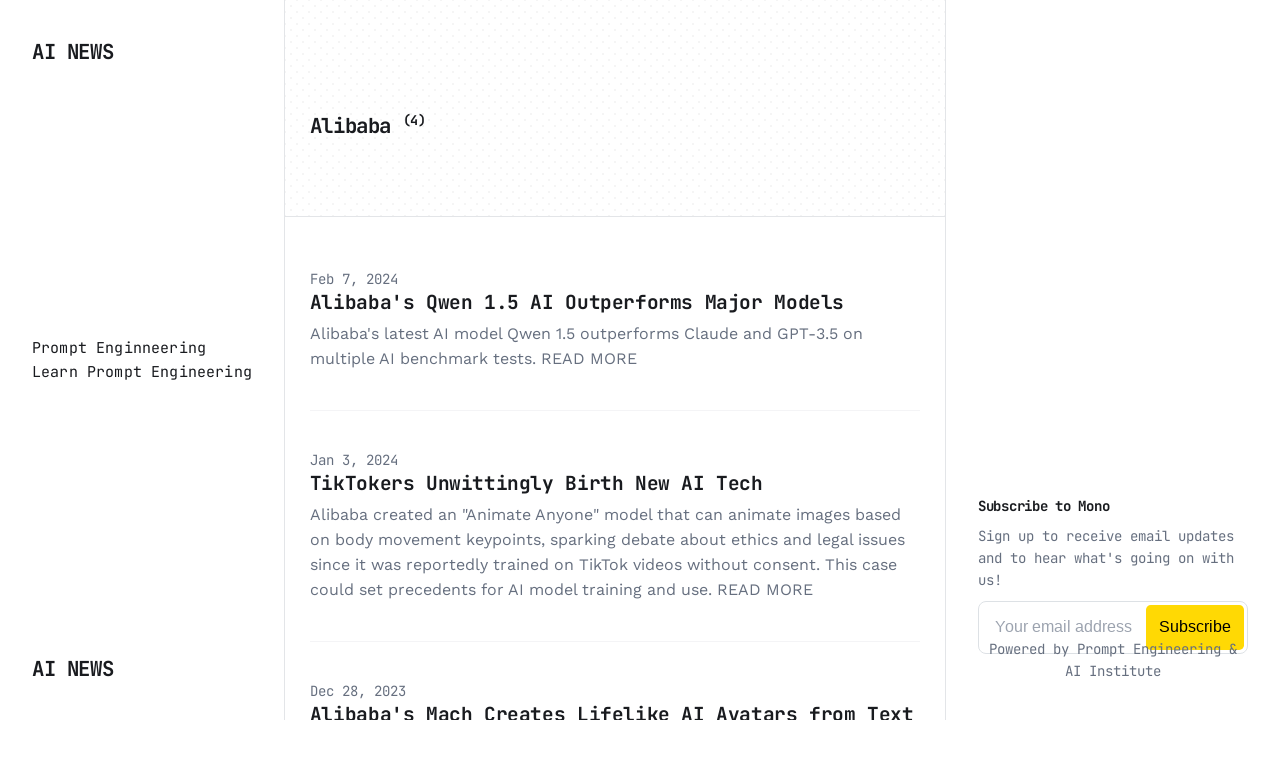

--- FILE ---
content_type: text/html
request_url: https://news.promptengineering.org/tags/alibaba/
body_size: 2687
content:
<!DOCTYPE html><html lang="en-gb"><head><meta charset="utf-8"><meta http-equiv="X-UA-Compatible" content="IE=edge"><meta name="viewport" content="width=device-width,initial-scale=1"><title>Tag: Alibaba - AI News</title><meta name="robots" content="noindex, follow"><meta name="generator" content="Publii Open-Source CMS for Static Site"><link rel="stylesheet" href="https://news.promptengineering.org/media/plugins/staticSearch/static.search.min.css"><script async defer="defer" type="text/javascript" src="" data-website-id="" data-auto-track="true" data-do-not-track="true" data-cache="false"></script><link rel="alternate" type="application/atom+xml" href="https://news.promptengineering.org/feed.xml"><link rel="alternate" type="application/json" href="https://news.promptengineering.org/feed.json"><meta property="og:title" content="Alibaba"><meta property="og:site_name" content="AI News"><meta property="og:description" content=""><meta property="og:url" content="https://news.promptengineering.org/tags/alibaba/"><meta property="og:type" content="website"><link rel="preload" href="https://news.promptengineering.org/assets/dynamic/fonts/jetbrainsmono/jetbrainsmono.woff2" as="font" type="font/woff2" crossorigin><link rel="stylesheet" href="https://news.promptengineering.org/assets/css/style.css?v=6a1bf10ead31d9746ea0a88fa244fdc2"><script type="application/ld+json">{"@context":"http://schema.org","@type":"Organization","name":"AI News","url":"https://news.promptengineering.org/"}</script><noscript><style>img[loading] {
                    opacity: 1;
                }</style></noscript></head><body><div class="content"><div class="left-bar"><div class="left-bar__inner"><header class="header"><a class="logo" href="https://news.promptengineering.org/">AI News</a><nav class="navbar"><button class="navbar__toggle" aria-label="Menu" aria-haspopup="true" aria-expanded="false"><span class="navbar__toggle__box"><span class="navbar__toggle__inner">Menu</span></span></button><ul class="navbar__menu"><li><a href="https://promptengineering.org" target="_self" aria-label="Prompt Enginneering "><span>Prompt Enginneering</span></a></li><li><a href="https://promptengineering.org/prompt-engineering-course/" target="_self" aria-label="Learn Prompt Engineering"><span>Learn Prompt Engineering</span></a></li></ul></nav><a class="logo logo--atbottom" href="./">AI News</a></header></div></div><main class="main"><div class="hero"><div class="main__inner"><h1>Alibaba <sup>(4)</sup></h1></div></div><div class="main__inner"><article class="c-card"><div class="c-card__meta"><time datetime="2024-02-07T06:48">Feb 7, 2024</time></div><header class="c-card__header"><h2 class="c-card__title"><a href="https://news.promptengineering.org/alibabas-qwen-15-ai-outperforms-major-models.html">Alibaba&#x27;s Qwen 1.5 AI Outperforms Major Models</a></h2><p>Alibaba's latest AI model Qwen 1.5 outperforms Claude and GPT-3.5 on multiple AI benchmark tests. READ MORE</p></header></article><article class="c-card"><div class="c-card__meta"><time datetime="2024-01-03T18:30">Jan 3, 2024</time></div><header class="c-card__header"><h2 class="c-card__title"><a href="https://news.promptengineering.org/tiktokers-unwittingly-birth-new-ai-tech.html">TikTokers Unwittingly Birth New AI Tech</a></h2><p>Alibaba created an "Animate Anyone" model that can animate images based on body movement keypoints, sparking debate about ethics and legal issues since it was reportedly trained on TikTok videos without consent. This case could set precedents for AI model training and use. READ MORE</p></header></article><article class="c-card"><div class="c-card__meta"><time datetime="2023-12-28T08:10">Dec 28, 2023</time></div><header class="c-card__header"><h2 class="c-card__title"><a href="https://news.promptengineering.org/alibabas-mach-creates-lifelike-ai-avatars-from-text.html">Alibaba&#x27;s Mach Creates Lifelike AI Avatars from Text</a></h2><p>Alibaba has developed a new text-to-3D model called Make-A-Character (Mach) that can generate detailed and lifelike 3D avatars from simple text descriptions. READ MORE</p></header></article><article class="c-card"><div class="c-card__meta"><time datetime="2023-12-27T10:18">Dec 27, 2023</time></div><header class="c-card__header"><h2 class="c-card__title"><a href="https://news.promptengineering.org/beijing-launches-ai-supercomputer-to-boost-local-tech-development.html">Beijing Launches AI Supercomputer to Boost Local Tech Development</a></h2><p>Key Takeaway Beijing has launched a state-backed public computing platform, the Beijing AI Public Computing Platform (Shangzhuang project), to support China's AI development and address the shortage of computing power needed to train advanced AI models. READ MORE</p></header></article></div></main><div class="right-bar"><div class="right-bar__inner"><div class="sidebar"><section class="box newsletter"><h3 class="box__title">Subscribe to Mono</h3><p class="newsletter__desc">Sign up to receive email updates and to hear what's going on with us!</p><div style="max-width: 440px; width: 100%; margin: auto;"><script src="https://cdn.jsdelivr.net/ghost/signup-form@~0.1/umd/signup-form.min.js" data-button-color="#FFD904" data-button-text-color="black" data-site="https://promptengineering.org/" async></script></div></section><div class="box copyright">Powered by Prompt Engineering &amp; AI Institute</div></div></div></div></div><script defer="defer" src="https://news.promptengineering.org/assets/js/scripts.min.js?v=12d8fcd46db8fdc7af6797ec26849875"></script><script>var images = document.querySelectorAll('img[loading]');
        for (var i = 0; i < images.length; i++) {
            if (images[i].complete) {
                images[i].classList.add('is-loaded');
            } else {
                images[i].addEventListener('load', function () {
                    this.classList.add('is-loaded');
                }, false);
            }
        }</script><script>window.publiiStaticSearchConfig = { 
					baseURL: 'https://news.promptengineering.org',
					minCharCount: 3,
					maxResultsCount: 20,
					showPopupOnInputClick: true,
					customTriggerSelector: '',
					engineSettings: {
						tokenize: 'forward',
						charset: 'latin:extra',
						language: 'en-GB',
						cache: false,
						suggest: true
					},
					indexSettings: {
						resultsDescription: 'off',
						indexPostTitles: true,
						indexPostExcerpts: true,
						indexPostHeadings: true,
						indexPostAuthors: true,
						indexPostMetaDescription: true,
						indexTagNames: true,
						indexTagDescription: true,
						indexTagMetaDescription: true,
						indexPostConfig: false,

					},
					translations: {
						inputPlaceholder: 'Search...',
						searchEmptyState: 'Type to start a search',
						tooShortPhraseState: 'Enter at least 3 characters to search...',
						noResults: 'No results found!',
						buttonClose: 'Close'
					}
				};</script><script src="https://news.promptengineering.org/media/plugins/staticSearch/flexsearch.bundle.js"></script><script src="https://news.promptengineering.org/media/plugins/staticSearch/static.search.min.js"></script></body></html>

--- FILE ---
content_type: text/css
request_url: https://news.promptengineering.org/assets/css/style.css?v=6a1bf10ead31d9746ea0a88fa244fdc2
body_size: 8248
content:
@font-face{font-family:'JetBrains Mono';src:url('../dynamic/fonts/jetbrainsmono/jetbrainsmono.woff2') format('woff2 supports variations'),url('../dynamic/fonts/jetbrainsmono/jetbrainsmono.woff2') format('woff2-variations');font-weight:100 800;font-display:swap;font-style:normal}@font-face{font-family:'Work Sans';src:url('../dynamic/fonts/worksans/worksans.woff2') format('woff2 supports variations'),url('../dynamic/fonts/worksans/worksans.woff2') format('woff2-variations');font-weight:100 900;font-display:swap;font-style:normal}:root{--page-margin:25px;--page-width:940px;--left-bar-width:auto;--right-bar-width:270px;--entry-width:660px;--featured-image-height:auto;--border-radius:6px;--transition:all 0.3s ease-out;--baseline:0.2rem;--gallery-gap:0.6rem;--pre-height:100%;--font-body:'JetBrains Mono',monospace;--font-heading:'JetBrains Mono',monospace;--font-entry:'Work Sans',sans-serif;--font-logo:var(--font-body);--font-menu:var(--font-body);--font-weight-normal:400;--font-weight-bold:650;--headings-weight:700;--headings-transform:none;--line-height:1.6;--letter-spacing:-0.02em;--accent:47,100%,50%;--yellow:40,100%,64%;--blue:208,100%,50%;--green:166,100%,34%;--red:334,100%,56%;--white:#FFFFFF;--black:#000000;--background:hsla(0, 0%, 100%, 1);--background-transparent:hsla(0, 0%, 100%, .85);--background-pattern:radial-gradient(rgb(245, 245, 245) 1px, transparent 1px),radial-gradient(rgb(245, 245, 245) 1px, rgba(255, 255, 255, 0) 1px);--accent-light:hsla(47, 100%, 50%, .8);--accent-medium:hsla(47, 100%, 50%, 1);--accent-transparent:hsla(47, 100%, 50%, .5);--color-lighter:hsla(220, 11%, 96%, 1);--color-light:hsla(220, 11%, 90%, 1);--color-medium:hsla(220, 11%, 85%, 1);--color-dark:hsla(220, 11%, 45%, 1);--color-darker:hsla(220, 11%, 11%, 1)}*,:after,:before{-webkit-box-sizing:border-box;box-sizing:border-box;margin:0;padding:0}article,aside,footer,header,hgroup,main,nav,section{display:block}li{list-style:none}img{height:auto;max-width:100%;vertical-align:top}button,input,select,textarea{font:inherit}html{font-size:clamp(1rem, 1rem + 0 * ((100vw - 20rem) / 55), 1rem);-webkit-font-smoothing:antialiased;-moz-osx-font-smoothing:grayscale;scroll-behavior:smooth}body{background:var(--background);color:var(--color-darker);font-family:var(--font-body);font-variation-settings:"wght" var(--font-weight-normal);line-height:var(--line-height);-ms-scroll-chaining:none;overscroll-behavior:none}a{text-decoration:none}a{color:var(--color-darker);-webkit-transition:var(--transition);transition:var(--transition)}a:hover{color:var(--accent-medium)}a:active{color:var(--accent-medium)}a:focus{color:var(--accent-medium)}.invert{color:var(--accent-medium);-webkit-transition:var(--transition);transition:var(--transition)}.invert:hover{color:var(--color-darker)}.invert:active{color:var(--color-darker)}.invert:focus{color:var(--color-darker)}dl,ol,p,pre,table,ul{margin-top:calc(var(--baseline) * 8)}blockquote,hr{margin-top:calc(var(--baseline) * 11);margin-bottom:calc(var(--baseline) * 11)}figure{margin-top:calc(var(--baseline) * 8);margin-bottom:calc(var(--baseline) * 8)}h1,h2,h3,h4,h5,h6{color:var(--color-darker);font-family:var(--font-heading);font-variation-settings:"wght" var(--headings-weight);letter-spacing:var(--letter-spacing);line-height:1.3;margin-top:calc(var(--baseline) * 11);text-transform:var(--headings-transform)}h1:not(.post__entry h1){margin-top:0}.h1,h1{font-size:clamp(1.4728968807rem, 1.4728968807rem + .8411566892 * ((100vw - 20rem) / 55), 2.3140535699rem)}.h2,h2{font-size:clamp(1.3808408252rem, 1.3808408252rem + .5258805593 * ((100vw - 20rem) / 55), 1.9067213845rem)}.h3,h3{font-size:clamp(1.2945382732rem, 1.2945382732rem + .3812910676 * ((100vw - 20rem) / 55), 1.6758293408rem)}.h4,h4{font-size:clamp(1.2136296308rem, 1.2136296308rem + .2592672499 * ((100vw - 20rem) / 55), 1.4728968807rem)}.h5,h5{font-size:clamp(1.1377777785rem, 1.1377777785rem + .1567604947 * ((100vw - 20rem) / 55), 1.2945382732rem)}.h6,h6{font-size:clamp(1rem, 1rem + .1377777785 * ((100vw - 20rem) / 55), 1.1377777785rem)}h1+*,h2+*,h3+*,h4+*,h5+*,h6+*{margin-top:calc(var(--baseline) * 4)}b,strong{font-variation-settings:"wght" var(--font-weight-bold)}blockquote{font-family:var(--font-heading);padding:0 3ch;position:relative}blockquote cite{display:block;font-family:var(--font-body);font-size:.8789062495rem;font-style:normal;padding-top:calc(var(--baseline) * 2)}blockquote>:first-child{margin-top:0}blockquote::before{background-color:var(--accent-medium);content:"";display:block;height:24px;-webkit-mask:url("data:image/svg+xml;charset=UTF-8,%3csvg xmlns='http://www.w3.org/2000/svg' viewBox='0 0 24 24'%3e%3cpath d='M3,22c-1.551,0-2-.448-2-2v-1.969c0-1.575.449-2.031,2-2.031.449,0,1-.552,1-1v-1c-1.794,0-3-1.206-3-3v-6.028c0-1.778,1.206-2.972,3-2.972h3.993c.864-.017,1.622.267,2.166.803.55.543.841,1.303.841,2.197v8c0,5.887-2.767,9-8,9ZM3,18v2c2.793,0,6-.796,6-7v-8c0-.242-.042-.573-.246-.773-.197-.193-.505-.226-.741-.227h-4.014c-.691,0-1,.3-1,.972v6.028c0,.701.299,1,1,1,1.551,0,2,.449,2,2v1c0,1.542-1.458,3-3,3h0ZM15,22c-1.552,0-2-.448-2-2v-3c0-.553.447-1,1-1,.724,0,1.223-.117,1.442-.339.267-.27.31-.92.312-1.669-1.658-.105-2.755-1.281-2.755-2.992v-6.028c0-1.778,1.206-2.972,3-2.972h3.993c.87.008,1.622.267,2.165.803.551.543.842,1.303.842,2.197v8c0,5.887-2.767,9-8,9ZM15,17.93v2.07c2.794,0,6-.796,6-7v-8c0-.242-.043-.573-.246-.773-.195-.193-.515-.227-.74-.227h-4.014c-.691,0-1,.3-1,.972v6.028c0,.701.299,1,1,1h.75c.553,0,1,.448,1,1l.003.475c.011,1.376.021,2.675-.891,3.595-.449.453-1.063.737-1.862.86Z' stroke-width='0'/%3e%3c/svg%3e");mask:url("data:image/svg+xml;charset=UTF-8,%3csvg xmlns='http://www.w3.org/2000/svg' viewBox='0 0 24 24'%3e%3cpath d='M3,22c-1.551,0-2-.448-2-2v-1.969c0-1.575.449-2.031,2-2.031.449,0,1-.552,1-1v-1c-1.794,0-3-1.206-3-3v-6.028c0-1.778,1.206-2.972,3-2.972h3.993c.864-.017,1.622.267,2.166.803.55.543.841,1.303.841,2.197v8c0,5.887-2.767,9-8,9ZM3,18v2c2.793,0,6-.796,6-7v-8c0-.242-.042-.573-.246-.773-.197-.193-.505-.226-.741-.227h-4.014c-.691,0-1,.3-1,.972v6.028c0,.701.299,1,1,1,1.551,0,2,.449,2,2v1c0,1.542-1.458,3-3,3h0ZM15,22c-1.552,0-2-.448-2-2v-3c0-.553.447-1,1-1,.724,0,1.223-.117,1.442-.339.267-.27.31-.92.312-1.669-1.658-.105-2.755-1.281-2.755-2.992v-6.028c0-1.778,1.206-2.972,3-2.972h3.993c.87.008,1.622.267,2.165.803.551.543.842,1.303.842,2.197v8c0,5.887-2.767,9-8,9ZM15,17.93v2.07c2.794,0,6-.796,6-7v-8c0-.242-.043-.573-.246-.773-.195-.193-.515-.227-.74-.227h-4.014c-.691,0-1,.3-1,.972v6.028c0,.701.299,1,1,1h.75c.553,0,1,.448,1,1l.003.475c.011,1.376.021,2.675-.891,3.595-.449.453-1.063.737-1.862.86Z' stroke-width='0'/%3e%3c/svg%3e");position:absolute;left:0;width:24px}ol,ul{margin-left:2rem}ol>li,ul>li{list-style:inherit;padding:0 0 var(--baseline) calc(var(--baseline) * 4)}dl dt{font-variation-settings:"wght" var(--font-weight-bold)}code{background-color:hsla(var(--red),.1);border-radius:2px;color:hsla(var(--red),1);font-size:.9374999997rem;font-family:Monaco,"Courier New",monospace;padding:var(--baseline) calc(var(--baseline) * 2)}pre{background-color:var(--color-lighter);border-radius:3px;font-size:.9374999997rem;padding:calc(var(--baseline) * 9);white-space:pre-wrap!important;word-wrap:break-word;width:100%}pre code{background-color:transparent;color:inherit!important;font-size:inherit;padding:0}table{border:1px solid var(--color-light);border-collapse:collapse;border-spacing:0;vertical-align:top;text-align:left;width:100%}table th{font-variation-settings:"wght" var(--font-weight-bold);padding:.6071428571rem .9714285714rem}table td{border-top:1px solid var(--color-light);padding:.6071428571rem .9714285714rem}.table-striped tr:nth-child(2n){background:var(--color-lighter)}.table-bordered td,.table-bordered th{border:1px solid var(--color-light)}.table-title th{background:var(--color-lighter)}figcaption{color:var(--color-dark);font-family:var(--font-body);font-variation-settings:"wght" var(--font-weight-normal);font-size:.7724761953rem;padding-top:calc(var(--baseline) * 6);text-align:center}sub,sup{font-size:65%}.separator,hr{background:0 0;border:none;height:auto;line-height:1;max-width:none;text-align:center}.separator::before,hr::before{content:"***";color:var(--color-darker);font-size:1.2945382732rem;font-variation-settings:"wght" var(--font-weight-bold);letter-spacing:1.066666667rem;padding-left:1.1377777785rem}.separator--dot::before{content:"*";color:var(--color-darker);font-size:1.1377777785rem;font-variation-settings:"wght" var(--font-weight-bold);letter-spacing:1.066666667rem;padding-left:1.1377777785rem}.separator--long-line{position:relative}.separator--long-line::before{content:"";height:1.2136296308rem}.separator--long-line::after{border-top:1px solid var(--color-light);content:"";height:1px;position:absolute;width:100%;top:50%;left:0}.btn,[type=button],[type=submit],button{background:var(--accent-medium);border:none;border-radius:var(--border-radius);color:var(--white);cursor:pointer;display:inline-block;font-size:.8789062495rem;font-family:var(--font-body);font-variation-settings:"wght" var(--font-weight-bold);padding:calc(var(--baseline) * 3.3) calc(var(--baseline) * 4.6);vertical-align:middle;text-align:center;-webkit-transition:var(--transition);transition:var(--transition);width:100%}@media all and (min-width:20em){.btn,[type=button],[type=submit],button{width:auto}}.btn:active,.btn:focus,.btn:hover,[type=button]:active,[type=button]:focus,[type=button]:hover,[type=submit]:active,[type=submit]:focus,[type=submit]:hover,button:active,button:focus,button:hover{background:var(--accent-light);color:var(--white)}.btn:focus,[type=button]:focus,[type=submit]:focus,button:focus{outline:0}.btn:disabled,[type=button]:disabled,[type=submit]:disabled,button:disabled{background-color:var(--color-lighter);color:var(--gray-1);cursor:not-allowed}.btn--gray{background-color:var(--color-lighter);color:var(--color-darker)}.btn--gray:active,.btn--gray:focus,.btn--gray:hover{background-color:var(--color-light);color:var(--color-darker)}@media all and (max-width:19.9375em){.btn+.btn,.btn+[type=button],.btn+[type=submit],.btn+button,[type=button]+.btn,[type=button]+[type=button],[type=button]+[type=submit],[type=button]+button,[type=submit]+.btn,[type=submit]+[type=button],[type=submit]+[type=submit],[type=submit]+button,button+.btn,button+[type=button],button+[type=submit],button+button{margin-top:.4857142857rem}}[type=button],[type=submit],button{-webkit-appearance:none;-moz-appearance:none}fieldset{border:1px solid var(--color-light);border-radius:3px;margin-top:calc(var(--baseline) * 9);padding:1.4571428571rem}fieldset>legend{margin-left:-1rem;padding:0 1rem}legend{font-variation-settings:"wght" var(--font-weight-bold)}label{font-variation-settings:"wght" var(--font-weight-bold);margin:0 .9714285714rem .7285714286rem 0}option{font-variation-settings:"wght" var(--font-weight-normal)}[type=email],[type=number],[type=search],[type=tel],[type=text],[type=url],select,textarea{background-color:var(--color-lighter);border:1px solid var(--color-lighter);border-radius:var(--border-radius);color:var(--color-darker);font-family:var(--font-body);line-height:var(--line-height);outline:0;padding:calc(var(--baseline) * 3) calc(var(--baseline) * 4);width:100%;-webkit-transition:var(--transition);transition:var(--transition);-webkit-appearance:none;-moz-appearance:none}@media all and (min-width:42.75em){[type=email],[type=number],[type=search],[type=tel],[type=text],[type=url],select,textarea{width:auto}}[type=email]:focus,[type=number]:focus,[type=search]:focus,[type=tel]:focus,[type=text]:focus,[type=url]:focus,select:focus,textarea:focus{border-color:var(--accent-medium);-webkit-box-shadow:inset 0 0 5px var(--accent-transparent);box-shadow:inset 0 0 5px var(--accent-transparent)}input[type=checkbox],input[type=radio]{opacity:0;position:absolute}input[type=checkbox]+label,input[type=radio]+label{position:relative;margin-left:-1px;cursor:pointer;padding:0}input[type=checkbox]+label:before,input[type=radio]+label:before{background-color:var(--background);border:1px solid var(--color-medium);border-radius:2px;content:"";display:inline-block;height:calc(var(--baseline) * 6);line-height:calc(var(--baseline) * 6);margin-right:calc(var(--baseline) * 2);vertical-align:text-top;text-align:center;width:calc(var(--baseline) * 6)}input[type=checkbox]:checked+label:before,input[type=radio]:checked+label:before{content:"";background-image:url("data:image/svg+xml;charset=UTF-8,%3csvg xmlns='http://www.w3.org/2000/svg' viewBox='0 0 11 8'%3e%3cpolygon points='9.53 0 4.4 5.09 1.47 2.18 0 3.64 2.93 6.54 4.4 8 5.87 6.54 11 1.46 9.53 0' fill='%238A8B8C'/%3e%3c/svg%3e");background-repeat:no-repeat;background-size:11px 8px;background-position:50% 50%}input[type=radio]+label:before{border-radius:50%}input[type=radio]:checked+label:before{background-image:url("data:image/svg+xml;charset=UTF-8,%3csvg xmlns='http://www.w3.org/2000/svg' viewBox='0 0 8 8'%3e%3ccircle cx='4' cy='4' r='4' fill='%238A8B8C'/%3e%3c/svg%3e")}[type=file]{margin-bottom:calc(var(--baseline) * 9);width:100%}select{border-color:var(--color-light);max-width:100%;width:auto;position:relative}select:not([multiple]){background:url('data:image/svg+xml;utf8,<svg xmlns="http://www.w3.org/2000/svg" viewBox="0 0 6 6"><polygon points="3 6 3 6 0 0 6 0 3 6" fill="%238A8B8C"/></svg>') no-repeat 90% 50%;background-size:8px;padding-right:2.9142857143rem}select[multiple]{border-radius:var(--border-radius);padding:calc(var(--baseline) * 6);width:100%}select[multiple]:hover{border-color:var(--color-light)}select[multiple]:focus{border-color:var(--accent-medium)}select[multiple]:disabled{background-color:var(--color-lighter);cursor:not-allowed}select[multiple]:disabled:hover{border-color:var(--color-lighter)}textarea{border-radius:var(--border-radius);display:block;overflow:auto;resize:vertical;max-width:100%}@media all and (min-width:56.25em){.content{display:grid;gap:0 calc(var(--baseline) * 4);grid-template-columns:1fr minmax(var(--left-bar-width),-webkit-max-content) minmax(auto,var(--page-width));grid-template-columns:1fr minmax(var(--left-bar-width),max-content) minmax(auto,var(--page-width));grid-template-areas:". left-bar main " ". left-bar right-bar"}}@media all and (min-width:75em){.content{grid-template-columns:1fr minmax(var(--left-bar-width),-webkit-max-content) minmax(auto,var(--page-width)) var(--right-bar-width) 1fr;grid-template-columns:1fr minmax(var(--left-bar-width),max-content) minmax(auto,var(--page-width)) var(--right-bar-width) 1fr;grid-template-areas:". left-bar main right-bar .";gap:0 calc(var(--baseline) * 10)}}@media all and (min-width:56.25em){.content--nosidebar{grid-template-areas:". left-bar main " ". left-bar main"}}@media all and (min-width:75em){.content--nosidebar{grid-template-columns:1fr minmax(var(--left-bar-width),-webkit-max-content) minmax(auto,var(--page-width)) 1fr;grid-template-columns:1fr minmax(var(--left-bar-width),max-content) minmax(auto,var(--page-width)) 1fr;grid-template-areas:". left-bar main ."}}.left-bar{grid-area:left-bar}@media all and (min-width:56.25em){.left-bar__inner{height:calc(100vh - var(--baseline) * 24);margin:calc(var(--baseline) * 12) 0;position:sticky;top:calc(var(--baseline) * 12);z-index:2}}.main{grid-area:main}@media all and (min-width:56.25em){.main{border-left:1px solid var(--color-light);border-right:1px solid var(--color-light)}}.main__inner{-webkit-box-sizing:content-box;box-sizing:content-box;margin:0 auto;max-width:var(--entry-width);padding:calc(var(--baseline) * 10) var(--page-margin)}@media all and (min-width:56.25em){.main__inner{padding:calc(var(--baseline) * 16) var(--page-margin) calc(var(--baseline) * 12)}}.right-bar{grid-area:right-bar}@media all and (max-width:74.9375em){.right-bar{border-top:1px solid var(--color-light)}}@media all and (min-width:56.25em) and (max-width:74.9375em){.right-bar{border-left:1px solid var(--color-light);border-right:1px solid var(--color-light)}}.right-bar__inner{-webkit-box-sizing:content-box;box-sizing:content-box;margin:calc(var(--baseline) * 12) auto;max-width:var(--entry-width)}@media all and (max-width:56.1875em){.right-bar__inner{padding:0 var(--page-margin)}}@media all and (min-width:75em){.right-bar__inner{height:calc(100vh - var(--baseline) * 24);position:sticky;top:calc(var(--baseline) * 12)}}@media all and (min-width:56.25em){.pagination{grid-column:span 2}}.footer{display:grid;gap:calc(var(--baseline) * 10);grid-template-columns:1fr minmax(auto,var(--page-width)) 1fr;grid-template-areas:". . ." ". left-bar ." ". main ." ". right-bar ." ". footer ."}@media all and (min-width:56.25em){.footer{grid-template-columns:1fr minmax(var(--left-bar-width),-webkit-max-content) minmax(auto,var(--page-width)) 1fr;grid-template-columns:1fr minmax(var(--left-bar-width),max-content) minmax(auto,var(--page-width)) 1fr;grid-template-areas:". left-bar main ." ". left-bar right-bar ." ". left-bar footer .";gap:0 calc(var(--baseline) * 10)}}@media all and (min-width:75em){.footer{grid-template-columns:1fr minmax(var(--left-bar-width),-webkit-max-content) minmax(auto,var(--page-width)) var(--right-bar-width) 1fr;grid-template-columns:1fr minmax(var(--left-bar-width),max-content) minmax(auto,var(--page-width)) var(--right-bar-width) 1fr;grid-template-areas:". f-logo f-nav f-copyright ."}}.footer__logo{grid-area:f-logo}.footer__nav{grid-area:f-nav;border-left:1px solid var(--color-light);border-right:1px solid var(--color-light)}@media all and (min-width:56.25em){.footer__nav{padding:calc(var(--baseline) * 10)}}.footer__copyright{grid-area:f-copyright}.header{align-items:center;border-bottom:1px solid var(--color-lighter);display:flex;flex-wrap:nowrap;justify-content:space-between;height:100%;padding:calc(var(--baseline) * 4) var(--page-margin);position:relative;z-index:999}@media all and (min-width:56.25em){.header{border:none;align-items:end;flex-direction:column;justify-content:initial;padding:0}}.logo{color:var(--color-darker);font:var(--font-weight-bold) 1.2945382732rem var(--font-logo);font-variation-settings:"wght" 700;letter-spacing:var(--letter-spacing);text-transform:uppercase}.logo>img{max-height:3rem;width:auto}@media all and (min-width:56.25em){.logo>img{max-height:4rem}}@media all and (max-width:56.1875em){.logo--atbottom{display:none}}.navbar{margin:auto 0}.navbar .navbar__menu{display:flex;flex-direction:column;gap:calc(var(--baseline) * 4);list-style:none;margin:0;padding:0}@media all and (max-width:56.1875em){.navbar .navbar__menu{background:var(--background);border-bottom:1px solid var(--color-lighter);-webkit-box-shadow:0 3px 6px 0 rgba(0,0,0,.06);box-shadow:0 3px 6px 0 rgba(0,0,0,.06);flex-direction:row;flex-wrap:wrap;gap:initial;justify-content:space-between;left:0;opacity:0;margin-top:1px;padding:calc(var(--baseline) * 5) var(--page-margin);position:absolute;top:100%;-webkit-transform:translateY(-10px);transform:translateY(-10px);-webkit-transition:visibility .35s,opacity .35s ease,-webkit-transform .35s ease;transition:visibility .35s,opacity .35s ease,-webkit-transform .35s ease;transition:visibility .35s,opacity .35s ease,transform .35s ease;transition:visibility .35s,opacity .35s ease,transform .35s ease,-webkit-transform .35s ease;visibility:hidden;width:100%;z-index:1}.navbar .navbar__menu.is-active{visibility:visible;opacity:1;-webkit-transform:translateY(0);transform:translateY(0)}}.navbar .navbar__menu li{font-family:var(--font-menu);display:block;font-size:.9374999997rem;line-height:var(--line-height);letter-spacing:.01rem;font-variation-settings:"wght" var(--font-weight-normal);padding:0;width:auto}@media all and (max-width:56.1875em){.navbar .navbar__menu li .tltp>span{display:none!important}}.navbar .navbar__toggle{background:var(--color-lighter);border-radius:var(--border-radius);border:none;-webkit-box-shadow:none;box-shadow:none;cursor:pointer;display:block;height:2.5rem;line-height:0;overflow:visible;padding:0;text-transform:none;width:2.5rem}@media all and (min-width:56.25em){.navbar .navbar__toggle{display:none}}.navbar .navbar__toggle:focus,.navbar .navbar__toggle:hover{-webkit-box-shadow:none;box-shadow:none;outline:0;-webkit-transform:none;transform:none}.navbar .navbar__toggle__box{width:20px;height:20px;display:inline-block;position:relative}.navbar .navbar__toggle__inner{display:block;top:50%;text-indent:-9999999em}.navbar .navbar__toggle__inner::before{content:"";display:block;top:-5px}.navbar .navbar__toggle__inner::after{content:"";display:block;bottom:-3px}.navbar .navbar__toggle__inner,.navbar .navbar__toggle__inner::after,.navbar .navbar__toggle__inner::before{background-color:var(--color-darker);height:2px;position:absolute;-webkit-transition:opacity .14s ease-out,-webkit-transform;transition:opacity .14s ease-out,-webkit-transform;transition:transform,opacity .14s ease-out;transition:transform,opacity .14s ease-out,-webkit-transform;width:20px}.navbar .navbar__toggle__inner{background-color:transparent;-webkit-transition-duration:75ms;transition-duration:75ms;-webkit-transition-timing-function:cubic-bezier(0.55,0.055,0.675,0.19);transition-timing-function:cubic-bezier(0.55,0.055,0.675,0.19)}.navbar .navbar__toggle__inner::before{-webkit-transition:top 75ms ease .12s,opacity 75ms ease;transition:top 75ms ease .12s,opacity 75ms ease}.navbar .navbar__toggle__inner::after{-webkit-transition:bottom 75ms ease .12s,-webkit-transform 75ms cubic-bezier(.55, .055, .675, .19);transition:bottom 75ms ease .12s,-webkit-transform 75ms cubic-bezier(.55, .055, .675, .19);transition:bottom 75ms ease .12s,transform 75ms cubic-bezier(.55, .055, .675, .19);transition:bottom 75ms ease .12s,transform 75ms cubic-bezier(.55, .055, .675, .19),-webkit-transform 75ms cubic-bezier(.55, .055, .675, .19)}.navbar .navbar__toggle.is-active .navbar__toggle__inner{-webkit-transform:rotate(45deg);transform:rotate(45deg);-webkit-transition-delay:0.12s;transition-delay:0.12s;-webkit-transition-timing-function:cubic-bezier(0.215,0.61,0.355,1);transition-timing-function:cubic-bezier(0.215,0.61,0.355,1)}.navbar .navbar__toggle.is-active .navbar__toggle__inner::before{top:0;opacity:1;-webkit-transition:top 75ms ease,opacity 75ms ease .12s;transition:top 75ms ease,opacity 75ms ease .12s}.navbar .navbar__toggle.is-active .navbar__toggle__inner::after{bottom:0;-webkit-transform:rotate(-90deg);transform:rotate(-90deg);-webkit-transition:bottom 75ms ease,-webkit-transform 75ms cubic-bezier(.215, .61, .355, 1) .12s;transition:bottom 75ms ease,-webkit-transform 75ms cubic-bezier(.215, .61, .355, 1) .12s;transition:bottom 75ms ease,transform 75ms cubic-bezier(.215, .61, .355, 1) .12s;transition:bottom 75ms ease,transform 75ms cubic-bezier(.215, .61, .355, 1) .12s,-webkit-transform 75ms cubic-bezier(.215, .61, .355, 1) .12s}.sidebar{display:flex;flex-direction:column;flex-wrap:wrap;gap:calc(var(--baseline) * 16);height:inherit;max-width:var(--page-width)}.box{font-size:.8789062495rem}.box__title{font-variation-settings:"wght" var(--headings-weight);margin:0 0 calc(var(--baseline) * 6);font-size:.8789062495rem}.box ul{margin:0}.authors__container,.featured__container{list-style:none}.authors__item,.featured__item{align-items:start;display:flex;gap:1.5rem;margin:0 0 calc(var(--baseline) * 6);padding:0}.authors__item:last-child,.featured__item:last-child{margin:0}.authors__image,.featured__image{aspect-ratio:1.33333/1;background:var(--color-lighter);border-radius:var(--border-radius);display:block;flex:0 0 auto;overflow:hidden;width:80px}.authors__image>img,.featured__image>img{border-radius:inherit;display:block;height:100%;-o-object-fit:cover;object-fit:cover;width:100%}.authors__title,.featured__title{display:block;font-family:var(--font-heading);font-variation-settings:"wght" var(--headings-weight);line-height:1.3}.authors__meta,.featured__meta{color:var(--color-dark);font-size:.8239746086rem;margin-top:calc(var(--baseline) * 2)}.authors__item{align-items:center}.authors__image{border-radius:50%;height:3.2rem;width:3.2rem}.tags__list{display:flex;flex-wrap:wrap;gap:6px;list-style:none}.tags__item{padding:0}.tags__item a{border-radius:calc(var(--border-radius) * 15);font-variation-settings:"wght" var(--font-weight-normal);padding:.4128571429rem .8257142857rem}@media all and (min-width:75em){.newsletter{margin-top:auto}}.newsletter__desc{margin:calc(var(--baseline) * -3) 0 calc(var(--baseline) * 3);color:var(--color-dark)}.newsletter input{margin-top:calc(var(--baseline) * 2);width:100%}.follow{align-items:center;display:flex;flex-wrap:wrap;justify-content:space-between;gap:calc(var(--baseline) * 2)}@media all and (min-width:75em){.follow{margin-top:auto}}.copyright{color:var(--color-dark);text-align:center}@media all and (min-width:75em){.copyright{margin-top:auto}}@media all and (min-width:75em){.follow+*,.newsletter+*{margin-top:calc(var(--baseline) * -5)}}.hero{background-color:transparent;background-image:var(--background-pattern);background-position:0 0,6px 6px;background-size:12px 12px;border-bottom:1px solid var(--color-light)}@media all and (min-width:56.25em){.hero{padding:calc(var(--baseline) * 8) 0 calc(var(--baseline) * 12)}}.hero h1{font-size:clamp(1.1377777785rem, 1.1377777785rem + .1567604947 * ((100vw - 20rem) / 55), 1.2945382732rem)}.hero p{color:var(--color-dark);font-size:.8789062495rem;margin-top:calc(var(--baseline) * 2)}.hero a{color:var(--accent-medium);-webkit-transition:var(--transition);transition:var(--transition)}.hero a:hover{color:var(--color-darker)}.hero a:active{color:var(--color-darker)}.hero a:focus{color:var(--color-darker)}.c-card{align-items:center;display:flex;flex-wrap:wrap;gap:calc(var(--baseline) * 6) calc(var(--baseline) * 10)}.c-card+.c-card{border-top:1px solid var(--color-lighter);margin-top:calc(var(--baseline) * 10);padding-top:calc(var(--baseline) * 10)}@media all and (min-width:56.25em){.c-card+.c-card{margin-top:calc(var(--baseline) * 12);padding-top:calc(var(--baseline) * 12)}}.c-card__image{aspect-ratio:1.33333/1;background:var(--color-lighter);border-radius:var(--border-radius);display:block;flex-basis:100%;overflow:hidden}@media all and (min-width:30em) and (max-width:42.6875em){.c-card__image{flex-basis:160px}}@media all and (min-width:42.75em){.c-card__image{flex-basis:200px}}.c-card__image>img{border-radius:inherit;display:block;height:100%;-o-object-fit:cover;object-fit:cover;width:100%}.c-card__header{flex:1}.c-card__header p{color:var(--color-dark);font-family:var(--font-entry);margin-top:calc(var(--baseline) * 2)}.c-card__meta{color:var(--color-dark);display:flex;flex-basis:100%;flex-wrap:wrap;font-size:.8789062495rem;gap:10px}.c-card__meta a{color:var(--color-dark);-webkit-transition:var(--transition);transition:var(--transition)}.c-card__meta a:hover{color:var(--accent-medium)}.c-card__meta a:active{color:var(--accent-medium)}.c-card__meta a:focus{color:var(--accent-medium)}.c-card__meta>*+::before{content:"·";margin-right:10px}.c-card__title{margin-top:0;font-size:clamp(1rem, 1rem + .2136296308 * ((100vw - 20rem) / 55), 1.2136296308rem)}.c-card__author{display:inherit;gap:inherit}.c-card__author>img{border-radius:50%;display:block;height:24px;-o-object-fit:cover;object-fit:cover;width:24px}.c-card__tag{left:calc(var(--baseline) * 3);position:absolute;top:calc(var(--baseline) * -7)}@media all and (min-width:42.75em){.c-card__tag{left:0}}.post{position:relative}.post__featured-image{background:var(--color-lighter);border-radius:var(--border-radius);height:var(--featured-image-height);margin:0}.post__featured-image>img{border-radius:inherit;display:block;height:100%;-o-object-fit:cover;object-fit:cover;width:100%}.post__featured-image>figcaption{background:var(--background);font-size:.7724761953rem}.post__featured-image__caption{align-items:center;display:flex;gap:10px}.post__featured-image--attop{border-bottom:1px solid var(--color-light);border-radius:0}.post__title{line-height:1.2}.post__lead{color:var(--color-dark);letter-spacing:var(--letter-spacing);font-size:clamp(1.3808408252rem, 1.3808408252rem + .1902491813 * ((100vw - 20rem) / 55), 1.5710900065rem)}.post__meta{align-items:center;color:var(--color-dark);display:flex;flex-wrap:wrap;font-size:.8789062495rem;gap:calc(var(--baseline) * 5);justify-content:space-between;margin-bottom:calc(var(--baseline) * 10)}@media all and (min-width:56.25em){.post__meta{margin-top:calc(var(--baseline) * -2)}}.post__meta svg{fill:var(--color-dark)}@media all and (max-width:42.6875em){.post__meta svg{display:none}}.post__meta--attop{background-color:var(--background-transparent);-webkit-backdrop-filter:blur(10px);backdrop-filter:blur(10px);border-bottom:1px solid var(--color-light);margin:0;padding:calc(var(--baseline) * 6) var(--page-margin);position:sticky;top:0;z-index:1}.post__meta--attop__inner{display:flex;flex-wrap:wrap;gap:0 calc(var(--baseline) * 5);justify-content:space-between;margin:0 auto;max-width:var(--entry-width);width:100%}.post__date,.post__maintag{align-items:center;display:flex;gap:10px}.post__author{align-items:center;display:flex;font-size:.8789062495rem;gap:16px}.post__author>div{display:flex;flex-flow:column}.post__author>div p{margin:0}.post__author__avatar{border-radius:100px;display:block;height:3rem;-o-object-fit:cover;object-fit:cover;-o-object-position:center;object-position:center;width:3rem}.post__author__name{font-variation-settings:"wght" var(--headings-weight)}.post__image{display:inline-block}.post__image>img{border-radius:var(--border-radius);display:inline-block}.post__image--left{float:left;margin-bottom:2.6714285714rem;margin-right:2.6714285714rem;max-width:50%}.post__image--right{float:right;margin-bottom:2.6714285714rem;margin-left:2.6714285714rem;max-width:50%}.post__image--center{display:block;margin-left:auto;margin-right:auto;text-align:center}.post__entry{font-family:var(--font-entry);margin:calc(var(--baseline) * 9) auto;margin-bottom:0;font-size:clamp(1.066666667rem, 1.066666667rem + .1469629638 * ((100vw - 20rem) / 55), 1.2136296308rem)}.post__entry>:first-child{margin-top:0}.post__entry a:not(.btn):not([type=button]):not([type=submit]):not(button){color:var(--accent-medium)}.post__entry a:not(.btn):not([type=button]):not([type=submit]):not(button):hover{text-decoration:underline;-webkit-text-decoration-skip:ink;text-decoration-skip-ink:auto}.post__iframe,.post__video{position:relative;display:block;margin-top:1.4571428571rem;margin-bottom:1.4571428571rem;overflow:hidden;padding:0;width:100%}.post__iframe::before,.post__video::before{display:block;content:"";padding-top:var(--embed-aspect-ratio)}.post__iframe iframe,.post__iframe video,.post__video iframe,.post__video video{border:none;height:100%;left:0;position:absolute;top:0;bottom:0;width:100%}.post__toc{border:1px solid var(--color-light);border-radius:var(--border-radius);font-size:1.066666667rem;padding:calc(var(--baseline) * 9)}.post__toc h3{font-size:1.1377777785rem;margin:0}.post__toc ul{counter-reset:item;list-style:decimal;margin:.7285714286rem 0 0 2ch}.post__toc ul li{counter-increment:item;padding:0}.post__toc ul ul{margin-top:0}.post__toc ul ul li{display:block}.post__toc ul ul li:before{content:counters(item, ".") ". ";margin-left:-20px}.post__footer{align-items:center;display:flex;flex-wrap:wrap;gap:calc(var(--baseline) * 5);justify-content:space-between;margin-top:calc(var(--baseline) * 16)}@media all and (max-width:42.6875em){.post__footer{text-align:center}}.post__last-updated{color:var(--color-dark);font-size:.8789062495rem}.post__share>a{display:inline-flex}.post__section{border-top:1px solid var(--color-light);margin-top:calc(var(--baseline) * 9)}.post__section__title{margin:0 0 calc(var(--baseline) * 9);font-size:clamp(1rem, 1rem + .1377777785 * ((100vw - 20rem) / 55), 1.1377777785rem)}.post--attop .post__entry:first-of-type{margin-top:0}.page__desc{margin-top:0}.page--author__avatar{border-radius:50%;height:calc(var(--baseline) * 16);margin-bottom:calc(var(--baseline) * 4);width:calc(var(--baseline) * 16)}@media all and (min-width:42.75em){.page--author__avatar{float:left}.page--author__avatar+div{margin-left:calc(var(--baseline) * 24)}}.page--author__website a{margin-left:calc((1.375rem - 10px) * -1)}.tags-list{margin:0;-webkit-column-count:1;-moz-column-count:1;column-count:1;-webkit-column-gap:calc(var(--baseline) * 4);-moz-column-gap:calc(var(--baseline) * 4);column-gap:calc(var(--baseline) * 4)}@media all and (min-width:30em){.tags-list{-webkit-column-count:2;-moz-column-count:2;column-count:2}}.tags-list__item{display:inline-block;margin:0 0 1em;overflow:hidden;width:100%}.tags-list__image{background:var(--color-lighter);border-radius:var(--border-radius);margin:0 0 calc(var(--baseline) * 4);overflow:hidden}.tags-list__title{font-family:var(--font-heading);font-variation-settings:"wght" var(--headings-weight);letter-spacing:var(--letter-spacing);line-height:1.3}.align-left{text-align:left}.align-right{text-align:right}.align-center{text-align:center}.align-justify{text-align:justify}.msg{background-color:var(--color-lighter);border-left:3px solid;font-size:1.066666667rem;padding:calc(var(--baseline) * 5) calc(var(--baseline) * 5) calc(var(--baseline) * 5) calc(var(--baseline) * 8)}.msg--highlight{background-color:hsla(var(--yellow),.1);border-color:hsla(var(--yellow),1)}.msg--info{background-color:hsla(var(--blue),.1);border-color:hsla(var(--blue),1)}.msg--success{background-color:hsla(var(--green),.1);border-color:hsla(var(--green),1)}.msg--warning{background-color:hsla(var(--red),.1);border-color:hsla(var(--red),1)}.dropcap:first-letter{color:var(--color-darker);float:left;font-family:var(--font-heading);line-height:.6;margin-right:calc(var(--baseline) * 2);padding:calc(var(--baseline) * 2) calc(var(--baseline) * 2) calc(var(--baseline) * 2) 0;font-size:clamp(2.8084039796rem, 2.8084039796rem + 1.8980018104 * ((100vw - 20rem) / 55), 4.70640579rem)}.pec-wrapper{height:100%;left:0;position:absolute;top:0;width:100%}.pec-overlay{align-items:center;background-color:var(--color-lighter);font-size:14px;display:none;height:inherit;justify-content:center;line-height:1.4;padding:1rem;position:relative;text-align:center}@media all and (min-width:42.75em){.pec-overlay{font-size:16px;line-height:var(--line-height);padding:1rem 2rem}}.pec-overlay.is-active{display:flex}.pec-overlay-inner p{margin:0 0 1rem}.tltp{background-color:transparent;border-radius:100px;align-items:center;display:flex;height:2.75rem;justify-content:center;position:relative;width:2.75rem;-webkit-transition:var(--transition);transition:var(--transition)}.tltp>svg{fill:var(--color-dark);-webkit-transition:var(--transition);transition:var(--transition);height:20px;width:20px}.tltp>svg[fill=none]{fill:none;stroke:var(--color-dark)}.tltp>span{background-color:var(--color-lighter);border:2px solid var(--background);border-radius:100px;font-size:.6789341556rem;left:2.75rem;opacity:0;padding:.2428571429rem .7285714286rem;visibility:hidden;-webkit-transition:var(--transition);transition:var(--transition);-webkit-user-select:none;-moz-user-select:none;-ms-user-select:none;user-select:none;white-space:nowrap;position:absolute;top:50%;-webkit-transform:translate(0,-50%);transform:translate(0,-50%)}.tltp:active,.tltp:focus,.tltp:hover{border-radius:100px;background-color:var(--color-lighter);color:var(--color-darker)}.tltp:hover>svg{fill:var(--color-darker)}.tltp:hover>svg[fill=none]{fill:none;stroke:var(--color-darker)}.tltp:hover>span{opacity:1;visibility:visible;-webkit-transform:translate(10px,-50%);transform:translate(10px,-50%)}.tltp--top>span{opacity:0;padding:.2428571429rem .7285714286rem;visibility:hidden;-webkit-transition:var(--transition);transition:var(--transition);-webkit-user-select:none;-moz-user-select:none;-ms-user-select:none;user-select:none;white-space:nowrap;left:50%;top:-.6875rem;-webkit-transform:translate(-50%,0);transform:translate(-50%,0)}.tltp--top:hover>span{-webkit-transform:translate(-50%,-.6875rem);transform:translate(-50%,-.6875rem)}.pagination{border-top:1px solid var(--color-lighter);display:flex;justify-content:space-between;letter-spacing:var(--letter-spacing);margin-top:calc(var(--baseline) * 10);padding:calc(var(--baseline) * 8) 0 0}@media all and (min-width:56.25em){.pagination{margin-top:calc(var(--baseline) * 12)}}.gallery{margin:2.1857142857rem calc(var(--gallery-gap) * -1) .4857142857rem}@media all and (min-width:20em){.gallery{display:flex;flex-wrap:wrap}}@media all and (min-width:20em){.gallery[data-columns="1"] .gallery__item{flex:1 0 100%}}@media all and (min-width:30em){.gallery[data-columns="2"] .gallery__item{flex:1 0 50%}}@media all and (min-width:42.75em){.gallery[data-columns="3"] .gallery__item{flex:1 0 33.333%}}@media all and (min-width:56.25em){.gallery[data-columns="4"] .gallery__item{flex:0 1 25%}}@media all and (min-width:56.25em){.gallery[data-columns="5"] .gallery__item{flex:0 1 20%}}@media all and (min-width:56.25em){.gallery[data-columns="6"] .gallery__item{flex:0 1 16.666%}}@media all and (min-width:56.25em){.gallery[data-columns="7"] .gallery__item{flex:1 0 14.285%}}@media all and (min-width:56.25em){.gallery[data-columns="8"] .gallery__item{flex:1 0 12.5%}}.gallery__item{margin:0;padding:var(--gallery-gap);position:relative}@media all and (min-width:20em){.gallery__item{flex:1 0 50%}}@media all and (min-width:30em){.gallery__item{flex:1 0 33.333%}}@media all and (min-width:42.75em){.gallery__item{flex:1 0 25%}}.gallery__item a{background-color:var(--lighter);border-radius:var(--border-radius);display:block;height:100%;width:100%}.gallery__item a::after{background:-webkit-gradient(linear,left bottom,left top,from(rgba(0,0,0,.4)),to(rgba(0,0,0,0)));background:linear-gradient(to top,rgba(0,0,0,.4) 0,rgba(0,0,0,0) 100%);bottom:var(--gallery-gap);border-radius:var(--border-radius);content:"";display:block;opacity:0;left:var(--gallery-gap);height:calc(100% - var(--gallery-gap) * 2);position:absolute;right:var(--gallery-gap);top:var(--gallery-gap);-webkit-transition:all .24s ease-out;transition:all .24s ease-out;width:calc(100% - var(--gallery-gap) * 2)}.gallery__item a:hover::after{opacity:1}.gallery__item img{border-radius:var(--border-radius);display:block;height:100%;-o-object-fit:cover;object-fit:cover;width:100%}.gallery__item figcaption{bottom:1.2rem;color:#fff;left:50%;opacity:0;position:absolute;text-align:center;-webkit-transform:translate(-50%,1.2rem);transform:translate(-50%,1.2rem);-webkit-transition:all .24s ease-out;transition:all .24s ease-out}.gallery__item:hover figcaption{opacity:1;-webkit-transform:translate(-50%,0);transform:translate(-50%,0)}.pswp--dark .pswp__bg{background:var(--black)}.pswp--light .pswp__bg{background:var(--white)}.pswp--light .pswp__counter{color:var(--color-darker)}.pswp--light .pswp__caption__center{color:var(--color-darker)}img[loading]{opacity:0}img.is-loaded{opacity:1;transition:opacity 1s cubic-bezier(.215, .61, .355, 1),transform .6s ease-out,filter .6s ease-out}#popup{position:fixed;width:100%;height:100%;top:0;left:0;right:0;bottom:0;background-color:rgba(0,0,0,.5);z-index:10000;display:none}#popup-content{position:fixed;top:50%;left:50%;transform:translate(-50%,-50%);width:80vw;max-width:800px;background:#000;color:#ffd904;padding:5vh 5vw;border-radius:5px;box-shadow:0 8px 16px 0 rgba(0,0,0,.2);text-align:center}#popup-content h1,#popup-content h2,#popup-content h3,#popup-content h4,#popup-content h5,#popup-content h6{color:#ffd904}#floating-button{position:fixed;bottom:3vh;right:3vw;padding:1vw 2vw;font-size:1.5vw;z-index:9999;background-color:#ffd904;font-weight:700;font-size:16px;color:#000;border:none;border-radius:10px;cursor:pointer}#floating-button:hover{background-color:red;color:#fff}#close-popup{position:absolute;top:0;right:15px;font-size:30px;font-weight:700}#popup-logo{width:40vw;max-width:200px;margin-bottom:20px}#popup-headline{margin:20px 0;font-size:clamp(1.5rem, 2.5vw, 1.5rem)}

--- FILE ---
content_type: application/javascript
request_url: https://news.promptengineering.org/media/plugins/staticSearch/static.search.min.js
body_size: 2692
content:
window.publiiStaticSearchInitCallback=function(a){window.publiiStaticSearch.indexLoaded||(window.publiiStaticSearch.cachedItems=a,window.publiiStaticSearch.initIndex())},window.publiiStaticSearch={cachedItems:null,searchIndex:null,indexLoaded:!1,htmlLoaded:!1,UI:{customTrigger:null,smallSearchInput:null,smallSearchForm:null,input:null,overlay:null,popupContent:null,emptyState:null,tooShortPhraseState:null,noResultsState:null,listWithResults:null,listWithResultsContent:null},config:{minCharCount:window.publiiStaticSearchConfig.minCharCount,maxResultsCount:window.publiiStaticSearchConfig.maxResultsCount,engineSettings:{tokenize:window.publiiStaticSearchConfig.engineSettings.tokenize,charset:window.publiiStaticSearchConfig.engineSettings.charset,language:window.publiiStaticSearchConfig.engineSettings.language,cache:window.publiiStaticSearchConfig.engineSettings.cache,suggest:window.publiiStaticSearchConfig.engineSettings.suggest},indexSettings:{resultsDescription:window.publiiStaticSearchConfig.indexSettings.resultsDescription,indexPostTitles:window.publiiStaticSearchConfig.indexSettings.indexPostTitles,indexPostExcerpts:window.publiiStaticSearchConfig.indexSettings.indexPostExcerpts,indexPostHeadings:window.publiiStaticSearchConfig.indexSettings.indexPostHeadings,indexPostAuthors:window.publiiStaticSearchConfig.indexSettings.indexPostAuthors,indexPostMetaDescription:window.publiiStaticSearchConfig.indexSettings.indexPostMetaDescription,indexTagNames:window.publiiStaticSearchConfig.indexSettings.indexTagNames,indexTagDescription:window.publiiStaticSearchConfig.indexSettings.indexTagDescription,indexTagMetaDescription:window.publiiStaticSearchConfig.indexSettings.indexTagMetaDescription,indexPostConfig:window.publiiStaticSearchConfig.indexSettings.indexPostConfig}},templates:{searchPopup:`
        <div class="pss-results__wrapper">
            <div class="pss-results__searchbar">
                <input 
                    class="pss-results__searchbar__input" 
                    type="search"
                    placeholder="${window.publiiStaticSearchConfig.translations.inputPlaceholder}" />
                    <svg 
                       class="pss-results__searchbar__icon" 
                       width="24" 
                       height="24" 
                       viewBox="0 0 24 24">
                          <path d="M21.71,20.29,18,16.61A9,9,0,1,0,16.61,18l3.68,3.68a1,1,0,0,0,1.42,0A1,1,0,0,0,21.71,20.29ZM4,11a7,7,0,1,1,12,4.93h0s0,0,0,0A7,7,0,0,1,4,11Z"/>
                    </svg>
                    <button 
                       class="pss-results__searchbar__btn"
                       type="button">
                       ${window.publiiStaticSearchConfig.translations.buttonClose}
                    </button>
            </div>

            <div class="pss-results__msg pss-results__msg--empty">
                ${window.publiiStaticSearchConfig.translations.searchEmptyState}
            </div>

            <div 
                class="pss-results__msg pss-results__msg--too-short" 
                hidden>
                ${window.publiiStaticSearchConfig.translations.tooShortPhraseState}
            </div>

            <div 
                class="pss-results__msg pss-results__msg--no-results" 
                hidden>
                ${window.publiiStaticSearchConfig.translations.noResults}
            </div>

            <ol class="pss-results__list" hidden></ol>
            
        </div>
        `,searchItem:`
            <li class="pss-results__list__item">
                <a href="{PSS_URL}" class="pss-results__list__link">
                    {PSS_ICON}
                    <strong class="pss-results__list__title">
                        {PSS_TITLE}
                    </strong>
                    <small class="pss-results__list__text">
                        {PSS_TEXT}
                    </small>
                </a>
            </li>
        `,searchItemWithoutText:`
            <li class="pss-results__list__item">
                <a href="{PSS_URL}" class="pss-results__list__link">
                    {PSS_ICON}
                    
                    <strong class="pss-results__list__title">
                        {PSS_TITLE}
                    </strong>
                </a>
            </li>
        `,postIcon:`<svg width="20" height="20" viewBox="0 0 24 24"><path d="M20.92,7.62a.93.93,0,0,0-.21-.33l-6-6a1,1,0,0,0-.32-.21A1.09,1.09,0,0,0,14,1H6A3,3,0,0,0,3,4V20a3,3,0,0,0,3,3H18a3,3,0,0,0,3-3V8A1,1,0,0,0,20.92,7.62ZM15,4.41,17.59,7H15ZM18,21H6a1,1,0,0,1-1-1V4A1,1,0,0,1,6,3h7V8a1,1,0,0,0,1,1h5V20A1,1,0,0,1,18,21Zm-1-8a1,1,0,0,1-1,1H8a1,1,0,0,1,0-2h8A1,1,0,0,1,17,13Zm0,4a1,1,0,0,1-1,1H8a1,1,0,0,1,0-2h8A1,1,0,0,1,17,17ZM7,9A1,1,0,0,1,8,8h2a1,1,0,0,1,0,2H8A1,1,0,0,1,7,9Z"/></svg>`,tagIcon:`<svg width="20" height="20" viewBox="0 0 24 24"> <path d="M20,14H15.78l.45-4H20a1,1,0,0,0,0-2H16.45L17,3.11A1,1,0,0,0,16.11,2a1,1,0,0,0-1.1.88L14.44,8h-4L11,3.11a1,1,0,0,0-2-.22L8.44,8H4a1,1,0,0,0,0,2H8.22l-.45,4H4a1,1,0,0,0,0,2H7.55L7,20.89A1,1,0,0,0,7.89,22H8a1,1,0,0,0,1-.89L9.56,16h4L13,20.89a1,1,0,0,0,.88,1.1H14a1,1,0,0,0,1-.89L15.56,16H20a1,1,0,0,0,0-2ZM9.78,14l.45-4h4l-.45,4Z"/></svg>`},init(){if(this.UI.smallSearchForm=document.querySelector("form.search__form"),window.publiiStaticSearchConfig.customTriggerSelector&&(this.UI.customTrigger=document.querySelectorAll(window.publiiStaticSearchConfig.customTriggerSelector)),this.UI.smallSearchForm&&(this.UI.smallSearchInput=this.UI.smallSearchForm.querySelector(".search__input"),window.publiiStaticSearchConfig.showPopupOnInputClick?(this.UI.smallSearchForm.addEventListener("submit",a=>{a.preventDefault()},!1),this.UI.smallSearchInput.addEventListener("click",()=>{this.showPopup("")},!1)):this.UI.smallSearchForm.addEventListener("submit",a=>{a.preventDefault(),this.showPopup(this.UI.smallSearchInput.value)},!1)),this.UI.customTrigger)for(let a=0;a<this.UI.customTrigger.length;a++)this.UI.customTrigger[a].addEventListener("click",a=>{a.preventDefault(),this.showPopup("")},!1)},showPopup(a){this.htmlLoaded?(this.UI.overlay.classList.remove("is-hidden"),this.UI.input.value=a,this.UI.input.focus(),this.triggerSearchEvent()):(this.htmlLoaded=!0,this.appendHtmlStructure(),setTimeout(()=>{this.initPopupEvents(a),this.indexLoaded||this.loadIndex()},0))},loadIndex(){let a=1e5*parseInt(Date.now()/1e5,10),b=window.publiiStaticSearchConfig.baseURL+"/media/plugins/staticSearch/index.js?v="+a,c=document.createElement("script");c.setAttribute("type","text/javascript"),c.setAttribute("src",b),document.body.appendChild(c)},initIndex(){let a={charset:this.config.engineSettings.charset,language:this.config.engineSettings.language,preset:"match",tokenize:this.config.engineSettings.tokenize,cache:this.config.engineSettings.cache,suggest:this.config.engineSettings.suggest};this.searchIndex=new FlexSearch.Index(a);for(let a=0;a<this.cachedItems.length;a++){let b=this.cachedItems[a],c=[];0===b.id.indexOf("post-")?(this.config.indexSettings.indexPostTitles&&c.push(b.title),this.config.indexSettings.indexPostExcerpts&&c.push(b.excerpt),this.config.indexSettings.indexPostHeadings&&c.push(b.headings),this.config.indexSettings.indexPostAuthors&&c.push(b.author),this.config.indexSettings.indexPostMetaDescription&&c.push(b.metaDescription),this.config.indexSettings.indexPostConfig&&c.push(b.config)):0===b.id.indexOf("tag-")&&(this.config.indexSettings.indexTagNames&&c.push(b.title),this.config.indexSettings.indexTagDescription&&c.push(b.excerpt),this.config.indexSettings.indexTagMetaDescription&&c.push(b.metaDescription)),this.searchIndex.add(b.id,c.join(" "))}this.indexLoaded=!0,this.UI.overlay.classList.remove("is-loading"),setTimeout(()=>{this.triggerSearchEvent()},0)},appendHtmlStructure(){let a=document.createElement("div");a.setAttribute("class","pss-results is-hidden is-loading"),a.innerHTML=this.templates.searchPopup,document.body.appendChild(a)},initPopupEvents(a){this.UI.input=document.querySelector(".pss-results__searchbar__input"),this.UI.overlay=document.querySelector(".pss-results"),this.UI.popupContent=document.querySelector(".pss-results__wrapper"),this.UI.emptyState=document.querySelector(".pss-results__msg--empty"),this.UI.noResultsState=document.querySelector(".pss-results__msg--no-results"),this.UI.tooShortPhraseState=document.querySelector(".pss-results__msg--too-short"),this.UI.listWithResultsContent=document.querySelector(".pss-results__list"),this.UI.popupCloseBtn=document.querySelector(".pss-results__searchbar__btn"),this.UI.input.addEventListener("input",()=>{this.triggerSearchEvent()},!1),this.UI.overlay.addEventListener("click",()=>{this.UI.input.value="",this.showEmptyState(),this.UI.overlay.classList.add("is-hidden")},!1),this.UI.popupCloseBtn.addEventListener("click",()=>{this.UI.input.value="",this.showEmptyState(),this.UI.overlay.classList.add("is-hidden")},!1),this.UI.popupContent.addEventListener("click",a=>{a.stopPropagation()},!1);let b=null;this.UI.listWithResultsContent.addEventListener("scroll",()=>{clearTimeout(b),this.UI.listWithResultsContent.classList.contains("is-scrolled")||this.UI.listWithResultsContent.classList.add("is-scrolled"),b=setTimeout(()=>{this.UI.listWithResultsContent.classList.remove("is-scrolled")},350)},!1),setTimeout(()=>{this.UI.overlay.classList.remove("is-hidden"),this.UI.input.value=a,this.UI.input.focus(),this.triggerSearchEvent()},0),document.addEventListener("keydown",a=>{"Escape"!==a.key&&"Esc"!==a.key||this.UI.overlay.classList.contains("is-hidden")||(this.UI.input.value="",this.showEmptyState(),this.UI.overlay.classList.add("is-hidden"))},!1)},search(a){if(null===this.searchIndex)return!1;let b=this.searchIndex.search(a,this.config.maxResultsCount),c=this.cachedItems.filter(a=>b.includes(a.id));return c},showEmptyState(){this.UI.emptyState.removeAttribute("hidden"),this.UI.tooShortPhraseState.setAttribute("hidden",!0),this.UI.noResultsState.setAttribute("hidden",!0),this.UI.listWithResultsContent.setAttribute("hidden",!0)},showTooShortState(){this.UI.emptyState.setAttribute("hidden",!0),this.UI.tooShortPhraseState.removeAttribute("hidden"),this.UI.noResultsState.setAttribute("hidden",!0),this.UI.listWithResultsContent.setAttribute("hidden",!0)},showNoResults(){this.UI.emptyState.setAttribute("hidden",!0),this.UI.tooShortPhraseState.setAttribute("hidden",!0),this.UI.noResultsState.removeAttribute("hidden"),this.UI.listWithResultsContent.setAttribute("hidden",!0)},showResults(){this.UI.emptyState.setAttribute("hidden",!0),this.UI.tooShortPhraseState.setAttribute("hidden",!0),this.UI.noResultsState.setAttribute("hidden",!0),this.UI.listWithResultsContent.removeAttribute("hidden")},renderResults(a){let b="";for(let c=0;c<a.length;c++){let d="",e=window.publiiStaticSearch.templates.postIcon,f="searchItem",g=a[c].url,h=a[c].title;0===a[c].id.indexOf("tag-")&&(e=window.publiiStaticSearch.templates.tagIcon),"excerpt"===this.config.indexSettings.resultsDescription?d=a[c].excerpt:"metadescription"===this.config.indexSettings.resultsDescription&&(d=a[c].metaDescription),""===d&&(f="searchItemWithoutText"),-1<g.indexOf("#PUBLII_RELATIVE_URL_BASE#")&&(g=g.replace("#PUBLII_RELATIVE_URL_BASE#",""));let i=this.templates[f].replace(/\{PSS_ICON\}/gmi,e).replace(/\{PSS_URL\}/gmi,g).replace(/\{PSS_TITLE\}/gmi,h).replace(/\{PSS_TEXT\}/gmi,d);b+=i}this.UI.listWithResultsContent.innerHTML=b},triggerSearchEvent(){if(this.indexLoaded)if(this.UI.input.value.trim().length>=this.config.minCharCount){let a=this.search(this.UI.input.value.trim());!1!==a&&a.length?(this.showResults(),this.renderResults(a)):this.showNoResults()}else 0<this.UI.input.value.trim().length?this.showTooShortState():this.showEmptyState()}},window.publiiStaticSearch.init();

--- FILE ---
content_type: application/javascript
request_url: https://news.promptengineering.org/assets/js/scripts.min.js?v=12d8fcd46db8fdc7af6797ec26849875
body_size: 651
content:
document.addEventListener("DOMContentLoaded",function(){var e=document.querySelector(".navbar__toggle"),t=document.querySelector(".navbar__menu");e.addEventListener("click",function(){var i=t.classList.contains("is-active");i?(t.classList.remove("is-active"),t.classList.add("is-hidden"),e.classList.remove("is-active")):(t.classList.add("is-active"),t.classList.remove("is-hidden"),e.classList.add("is-active")),e.setAttribute("aria-expanded",!i)})}),function(){let e=document.querySelector(".js-post__share-button"),t=document.querySelector(".js-post__share-popup");e&&(t.addEventListener("click",function(e){e.stopPropagation()}),e.addEventListener("click",function(e){e.preventDefault(),e.stopPropagation(),t.classList.toggle("is-visible")}),document.body.addEventListener("click",function(){t.classList.remove("is-visible")}));for(var i={Link:".js-share",Width:500,Height:500},s=document.querySelectorAll(i.Link),a=0;a<s.length;a++)s[a].onclick=r;function r(e){var s=(e=e||window.event).target?e.target:e.srcElement;t&&t.classList.remove("is-visible");var a=Math.floor(((screen.availWidth||1024)-i.Width)/2),r=Math.floor(((screen.availHeight||700)-i.Height)/2),n=s.href?s.href:s.parentNode.href,o=window.open(n,"social","width="+i.Width+",height="+i.Height+",left="+a+",top="+r+",location=0,menubar=0,toolbar=0,status=0,scrollbars=1,resizable=1");return o&&(o.focus(),e.preventDefault&&e.preventDefault(),e.returnValue=!1),!!o}}(),function(){let e=document.querySelectorAll(".post__video, .post__iframe");for(let t=0;t<e.length;t++){let i=e[t].querySelector("iframe, embed, video, object");if(!i||"false"===i.getAttribute("data-responsive"))continue;let s=i.getAttribute("width"),a=i.getAttribute("height"),r=!1;if(s&&a&&(s.indexOf("%")>-1&&a.indexOf("%")>-1?(s=parseFloat(s.replace("%","")),r=(a=parseFloat(a.replace("%","")))/s):-1===s.indexOf("%")&&-1===a.indexOf("%")&&(s=parseInt(s,10),r=(a=parseInt(a,10))/s),!1!==r)){let n=100*r+"%";e[t].setAttribute("style","--embed-aspect-ratio:"+n)}}}();